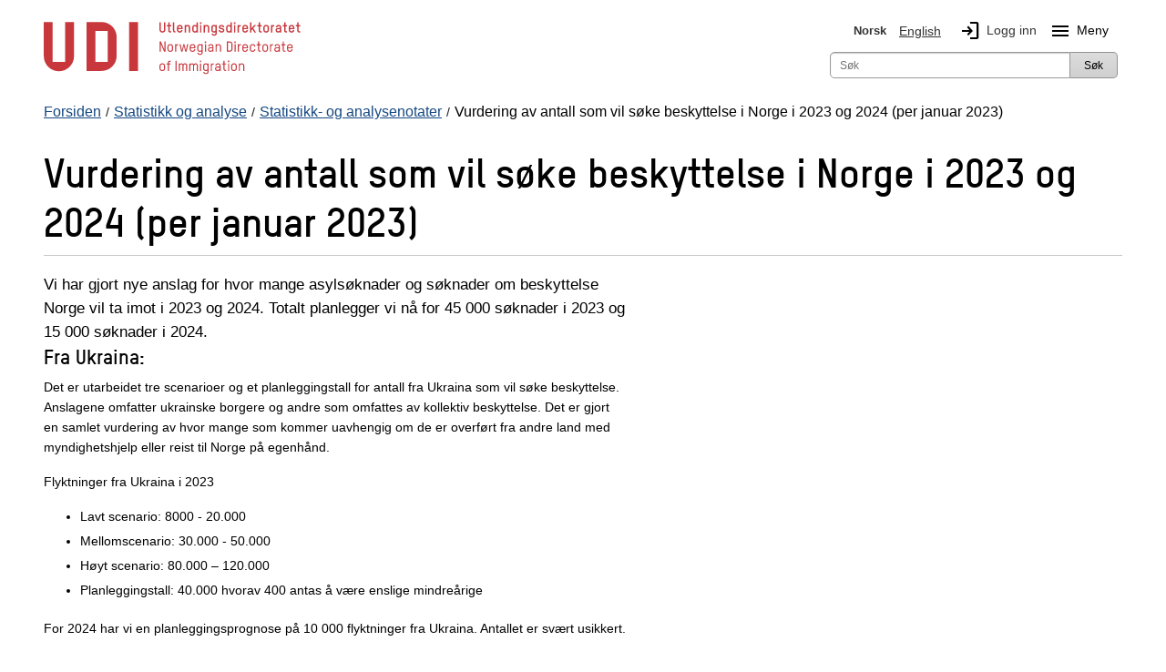

--- FILE ---
content_type: text/html; charset=utf-8
request_url: https://www.udi.no/statistikk-og-analyse/statistikknotater/vurdering-av-antall-som-vil-soke-beskyttelse-i-Norge-i-2023-24-jan-2023/
body_size: 18359
content:
<!DOCTYPE html>



<html class="no-js" lang="nb">

<head>
    <meta charset="utf-8">
    <title>Vurdering av antall som vil s&#248;ke beskyttelse i Norge i 2023 og 2024 (per januar 2023) - UDI</title>
    <meta name="description" content="Vi har gjort nye anslag for hvor mange asyls&#248;knader og s&#248;knader om beskyttelse Norge vil ta imot i 2023 og 2024. Totalt planlegger vi n&#229; for 45 000 s&#248;knader i 2023 og 15 000 s&#248;knader i 2024.">
    <meta name="viewport" content="width=device-width">

    
     
 

<link href="/bundles/styles?v=yvEl3k_IZXXki2JSXcvKa2TPLOI6Lre0Zd2PEkB6OkY1" rel="stylesheet"/>

<script src="/bundles/scripts?v=tOL7pMDNA5_neoN3AUR4--btB4dp8q9VQgNatb8puSQ1"></script>


    <!-- fav icon and touch icons -->
    <link rel="icon" href="/resources/internal/img/icons/favicon.ico" type="image/icon">
    <link rel="shortcut icon" href="/resources/internal/img/icons/favicon.ico">
    <link rel="apple-touch-icon" href="/resources/internal/img/icons/apple-touch-icon-precomposed.png">
    <link rel="apple-touch-icon" sizes="57x57" href="/resources/internal/img/icons/apple-touch-icon-57x57-precomposed.png">
    <link rel="apple-touch-icon" sizes="72x72" href="/resources/internal/img/icons/apple-touch-icon-72x72-precomposed.png">
    <link rel="apple-touch-icon" sizes="114x114" href="/resources/internal/img/icons/apple-touch-icon-114x114-precomposed.png">
    <link rel="apple-touch-icon" sizes="144x144" href="/resources/internal/img/icons/apple-touch-icon-144x144-precomposed.png">
    <link rel="stylesheet" href="https://fonts.googleapis.com/css2?family=Material+Symbols+Outlined:opsz,wght,FILL,GRAD@20..48,100..700,0..1,-50..200" />
    <link type="text/css" rel="stylesheet" href="/ClientResources/icomoon/style.css" />

 


    

<meta name="twitter:card" content="summary" />
<meta name="twitter:site" content="@Utlendingsdir" />
<meta name="twitter:image" content="https://www.udi.no/Resources/Internal/img/udi_logo_square.jpg" />

<meta name="og:site_name" content="UDI" />
<meta name="og:type" content="article" />
<meta name="og:title" content="Vurdering av antall som vil s&#248;ke beskyttelse i Norge i 2023 og 2024 (per januar 2023)" />
<meta name="og:description" content="Vi har gjort nye anslag for hvor mange asyls&#248;knader og s&#248;knader om beskyttelse Norge vil ta imot i 2023 og 2024. Totalt planlegger vi n&#229; for 45 000 s&#248;knader i 2023 og 15 000 s&#248;knader i 2024." />
<meta name="og:image" content="https://www.udi.no/Resources/Internal/img/udi_logo_text.jpg" />

    <script type="application/ld+json">
    {
    "@context": "http://schema.org",
    "@type": "WebSite",
    "url": "https://www.udi.no/",
    "potentialAction": {
    "@type": "SearchAction",
    "target": "https://www.udi.no/sok/?searchQuery={search_term_string}",
    "query-input": "required name=search_term_string"
    }
    }
</script>


</head>
<body>
    <div id="mega-overlay"></div>

    
<!-- Google Tag Manager --><noscript><iframe src="//www.googletagmanager.com/ns.html?id=GTM-M4KBK7" height="0" width="0" style="display:none;visibility:hidden"></iframe></noscript><script>(function (w, d, s, l, i) {w[l] = w[l] || []; w[l].push({'gtm.start':new Date().getTime(), event: 'gtm.js'}); var f = d.getElementsByTagName(s)[0],j = d.createElement(s), dl = l != 'dataLayer' ? '&l=' + l : ''; j.async = true;j.src='//www.googletagmanager.com/gtm.js?id=' + i + dl; f.parentNode.insertBefore(j, f);})(window, document, 'script', 'dataLayer', 'GTM-M4KBK7');</script><!-- End Google Tag Manager -->



    <noscript>
        <div class="row">
            <div class="large-12 columns  hide-for-small" role="alert">
                <h1><small>Har du skrudd av JavaScript i nettleseren din? For at www.udi.no skal fungere best mulig, m&#229; du skru p&#229; JavaScript. </small></h1>
            </div>
            <div class="small-12 columns hide-for-medium-up" role="alert">
                <h1><small>Har du skrudd av JavaScript i nettleseren din? For at www.udi.no skal fungere best mulig, m&#229; du skru p&#229; JavaScript. </small></h1>
            </div>
        </div>
    </noscript>

    <div id="edgeOperaMini" class="row" style="display: none;">
        <div id="operaMini" class="large-12 small-12 columns" role="alert" style="display: none;">
            <h1><small>Nettsiden www.udi.no fungerer ikke i nettleseren Opera Mini, som du bruker n&#229;. Du m&#229; bruke en annen nettleser, for eksempel Opera eller standardnettleseren p&#229; telefonen din.</small></h1>
        </div>
    </div>
    <script>
        $(document).ready(function () {
            var isOperaMini = (navigator.userAgent.indexOf('Opera Mini') > -1);
            if (isOperaMini) {
                $("#edgeOperaMini").show();
                $("#operaMini").show();
            }
        });
    </script>


    
    

    <div class="container">
        




<header id="header">
    <div class="row">
        <div class="small-12">
            <div class="header-container">
                <div class="skip-to-content">
                       <a id="skip-to-main" href="#main-content">Hopp til hovedinnhold</a>
                    
                       
                </div>

                <!-- logo           bottom + left -->
                <div class="logo">
                    <a id="logo" class="blur" title="Forside UDI" aria-label="UDI-logo - lenke til forside" href="/">
    <div class="logo-annotated">
        <svg width="282" height="65" viewBox="0 0 207 43" fill="none" xmlns="http://www.w3.org/2000/svg">
    <g clip-path="url(#clip0_3616_3461)">
        <path d="M95.63 9.25C93.72 9.25 93.25 7.77 93.25 6.97V0.940002H94.37V6.97C94.37 7.98 95.23 8.15 95.64 8.15C96.05 8.15 96.89 7.98 96.89 6.97V0.940002H98.01V6.98C98.01 7.77 97.55 9.25 95.64 9.25H95.63Z" fill="#C8373C" />
        <path d="M99.26 3.10995H100.35V0.949951H101.44V3.10995H102.69V4.17995H101.44V7.56995C101.44 7.94995 101.66 8.07995 101.91 8.07995H102.72V9.14995H101.87C101.02 9.14995 100.35 8.68995 100.35 7.52995V4.17995H99.26V3.10995Z" fill="#C8373C" />
        <path d="M104.15 0.940002H105.24V7.57C105.24 7.95 105.46 8.08 105.71 8.08H106.11V9.15H105.65C104.82 9.15 104.14 8.69 104.14 7.53V0.950003L104.15 0.940002Z" fill="#C8373C" />
        <path d="M111.9 6.51996H108.41V7.03996C108.41 7.55996 108.65 8.18996 109.61 8.18996C110.23 8.18996 110.66 7.79996 110.76 7.16996H111.88C111.72 8.46996 110.86 9.25996 109.61 9.25996C108.23 9.25996 107.32 8.39996 107.32 7.03996V5.21996C107.32 3.88996 108.25 3.01996 109.61 3.01996C110.97 3.01996 111.9 3.85996 111.9 5.21996V6.51996ZM110.8 5.21996C110.8 4.70996 110.55 4.08996 109.6 4.08996C108.85 4.08996 108.4 4.49996 108.4 5.21996V5.45996H110.79V5.21996H110.8Z" fill="#C8373C" />
        <path d="M116.94 9.14997V5.22997C116.94 4.71997 116.84 4.09997 115.89 4.09997C115.2 4.09997 114.62 4.54997 114.62 5.19997V9.14997H113.53V3.10997H114.62V3.45997C114.97 3.17997 115.47 3.02997 115.89 3.02997C117.29 3.02997 118.03 3.85997 118.03 5.22997V9.14997H116.94Z" fill="#C8373C" />
        <path d="M119.66 5.21999C119.66 3.85999 120.55 3.01999 121.92 3.01999C122.4 3.01999 122.89 3.25999 123.08 3.50999V0.929993H124.17V9.12999H123.08V8.75999C122.9 8.98999 122.38 9.23999 121.92 9.23999C120.57 9.23999 119.66 8.34999 119.66 7.01999V5.19999V5.21999ZM120.75 7.03999C120.75 7.73999 121.19 8.18999 121.91 8.18999C122.86 8.18999 123.07 7.55999 123.07 7.03999V5.21999C123.07 4.50999 122.63 4.08999 121.91 4.08999C120.97 4.08999 120.75 4.70999 120.75 5.21999V7.03999Z" fill="#C8373C" />
        <path d="M125.93 2.30997V0.909973H127.16V2.30997H125.93ZM125.99 9.14997V3.10997H127.08V9.14997H125.99Z" fill="#C8373C" />
        <path d="M132.3 9.14997V5.22997C132.3 4.71997 132.2 4.09997 131.25 4.09997C130.56 4.09997 129.98 4.54997 129.98 5.19997V9.14997H128.89V3.10997H129.98V3.45997C130.32 3.17997 130.83 3.02997 131.25 3.02997C132.65 3.02997 133.39 3.85997 133.39 5.22997V9.14997H132.3Z" fill="#C8373C" />
        <path d="M138.41 8.77996C138.2 9.01996 137.74 9.25996 137.27 9.25996C135.89 9.25996 135.02 8.39996 135.02 7.03996V5.21996C135.02 3.88996 135.92 3.01996 137.27 3.01996C137.73 3.01996 138.21 3.24996 138.41 3.47996V3.09996H139.5V9.58996C139.5 11.27 138.41 11.74 137.27 11.74C136.22 11.74 135.37 11.13 135.15 10.08H136.29C136.43 10.48 136.81 10.76 137.27 10.76C137.85 10.76 138.41 10.55 138.41 9.58996V8.76996V8.77996ZM138.41 5.21996C138.41 4.70996 138.21 4.08996 137.27 4.08996C136.55 4.08996 136.11 4.49996 136.11 5.21996V7.03996C136.11 7.55996 136.32 8.18996 137.27 8.18996C137.98 8.18996 138.41 7.73996 138.41 7.03996V5.21996Z" fill="#C8373C" />
        <path d="M143.26 9.23998C141.98 9.23998 141.06 8.46998 140.99 7.16998H142.09C142.16 7.82998 142.6 8.17998 143.26 8.17998C143.84 8.17998 144.48 7.95998 144.48 7.35998C144.48 6.99998 144.22 6.83998 143.87 6.73998C143.38 6.57998 142.91 6.47998 142.43 6.34998C141.67 6.14998 141.07 5.63998 141.07 4.80998C141.07 3.57998 142.09 3.03998 143.22 3.03998C144.44 3.03998 145.35 3.72998 145.46 4.96998H144.33C144.24 4.41998 143.87 4.09998 143.19 4.09998C142.68 4.09998 142.14 4.26998 142.14 4.78998C142.14 5.08998 142.36 5.22998 142.7 5.31998C143.15 5.44998 143.75 5.57998 144.23 5.74998C144.93 5.97998 145.54 6.48998 145.54 7.29998C145.54 8.71998 144.45 9.23998 143.23 9.23998H143.26Z" fill="#C8373C" />
        <path d="M146.99 5.21999C146.99 3.85999 147.88 3.01999 149.24 3.01999C149.72 3.01999 150.21 3.25999 150.4 3.50999V0.929993H151.49V9.12999H150.4V8.75999C150.22 8.98999 149.7 9.23999 149.24 9.23999C147.89 9.23999 146.99 8.34999 146.99 7.01999V5.19999V5.21999ZM148.08 7.03999C148.08 7.73999 148.52 8.18999 149.24 8.18999C150.2 8.18999 150.4 7.55999 150.4 7.03999V5.21999C150.4 4.50999 149.96 4.08999 149.24 4.08999C148.3 4.08999 148.08 4.70999 148.08 5.21999V7.03999Z" fill="#C8373C" />
        <path d="M153.26 2.30997V0.909973H154.49V2.30997H153.26ZM153.33 9.14997V3.10997H154.42V9.14997H153.33Z" fill="#C8373C" />
        <path d="M158.21 4.17999C157.83 4.17999 157.32 4.49999 157.32 5.34999V9.14998H156.23V3.10999H157.32V3.64998C157.5 3.27998 157.87 3.10999 158.36 3.10999H158.82V4.17999H158.21Z" fill="#C8373C" />
        <path d="M164.64 6.51996H161.15V7.03996C161.15 7.55996 161.39 8.18996 162.35 8.18996C162.97 8.18996 163.4 7.79996 163.5 7.16996H164.62C164.46 8.46996 163.6 9.25996 162.35 9.25996C160.97 9.25996 160.06 8.39996 160.06 7.03996V5.21996C160.06 3.88996 160.99 3.01996 162.35 3.01996C163.71 3.01996 164.64 3.85996 164.64 5.21996V6.51996ZM163.55 5.21996C163.55 4.70996 163.3 4.08996 162.35 4.08996C161.6 4.08996 161.15 4.49996 161.15 5.21996V5.45996H163.54V5.21996H163.55Z" fill="#C8373C" />
        <path d="M169.77 9.14995L168.08 6.47995L167.38 7.23995V9.14995H166.29V0.949951H167.38V5.67995L169.72 3.10995H171.16L168.81 5.68995L171.08 9.14995H169.78H169.77Z" fill="#C8373C" />
        <path d="M172.15 3.10995H173.24V0.949951H174.33V3.10995H175.58V4.17995H174.33V7.56995C174.33 7.94995 174.55 8.07995 174.8 8.07995H175.61V9.14995H174.76C173.91 9.14995 173.24 8.68995 173.24 7.52995V4.17995H172.15V3.10995Z" fill="#C8373C" />
        <path d="M179.23 9.25996C177.85 9.25996 176.94 8.39996 176.94 7.03996V5.21996C176.94 3.88996 177.87 3.01996 179.23 3.01996C180.59 3.01996 181.52 3.85996 181.52 5.21996V7.03996C181.52 8.36996 180.58 9.25996 179.23 9.25996ZM180.43 5.21996C180.43 4.70996 180.18 4.08996 179.23 4.08996C178.48 4.08996 178.03 4.49996 178.03 5.21996V7.03996C178.03 7.55996 178.27 8.18996 179.23 8.18996C179.97 8.18996 180.43 7.73996 180.43 7.03996V5.21996Z" fill="#C8373C" />
        <path d="M185.15 4.17999C184.77 4.17999 184.26 4.49999 184.26 5.34999V9.14998H183.17V3.10999H184.26V3.64998C184.44 3.27998 184.81 3.10999 185.3 3.10999H185.76V4.17999H185.15Z" fill="#C8373C" />
        <path d="M191.38 9.14996H190.29V8.68996C190.03 9.04996 189.44 9.24996 188.89 9.24996C187.92 9.24996 186.83 8.62996 186.83 7.25996C186.83 6.09996 187.73 5.50996 188.97 5.50996H190.29V5.04996C190.29 4.29996 189.81 4.08996 189.21 4.08996C188.69 4.08996 188.22 4.25996 188.13 4.90996H187.04C187.17 3.47996 188.32 3.01996 189.2 3.01996C190.25 3.01996 191.39 3.52996 191.39 5.00996V9.13996L191.38 9.14996ZM190.29 6.48996H188.98C188.3 6.48996 187.92 6.78996 187.92 7.24996C187.92 7.94996 188.45 8.18996 189.02 8.18996C189.64 8.18996 190.29 7.71996 190.29 7.01996V6.48996Z" fill="#C8373C" />
        <path d="M192.63 3.10995H193.72V0.949951H194.81V3.10995H196.06V4.17995H194.81V7.56995C194.81 7.94995 195.03 8.07995 195.28 8.07995H196.08V9.14995H195.23C194.38 9.14995 193.71 8.68995 193.71 7.52995V4.17995H192.62V3.10995H192.63Z" fill="#C8373C" />
        <path d="M202 6.51996H198.51V7.03996C198.51 7.55996 198.75 8.18996 199.71 8.18996C200.33 8.18996 200.76 7.79996 200.86 7.16996H201.98C201.82 8.46996 200.96 9.25996 199.71 9.25996C198.33 9.25996 197.42 8.39996 197.42 7.03996V5.21996C197.42 3.88996 198.35 3.01996 199.71 3.01996C201.07 3.01996 202 3.85996 202 5.21996V6.51996ZM200.91 5.21996C200.91 4.70996 200.66 4.08996 199.71 4.08996C198.96 4.08996 198.51 4.49996 198.51 5.21996V5.45996H200.9V5.21996H200.91Z" fill="#C8373C" />
        <path d="M203.18 3.10995H204.27V0.949951H205.36V3.10995H206.61V4.17995H205.36V7.56995C205.36 7.94995 205.58 8.07995 205.83 8.07995H206.64V9.14995H205.79C204.94 9.14995 204.27 8.68995 204.27 7.52995V4.17995H203.18V3.10995Z" fill="#C8373C" />
        <path d="M97.03 24.65L94.29 18.2099V24.65H93.4V16.45H94.45L97.21 22.9799V16.45H98.1V24.65H97.03Z" fill="#C8373C" />
        <path d="M101.98 24.76C100.61 24.76 99.71 23.92 99.71 22.57V20.67C99.71 19.35 100.63 18.5 101.98 18.5C103.33 18.5 104.24 19.33 104.24 20.67V22.57C104.24 23.89 103.32 24.76 101.98 24.76ZM103.37 20.68C103.37 20.07 103.08 19.35 101.98 19.35C101.12 19.35 100.58 19.84 100.58 20.68V22.58C100.58 23.18 100.87 23.93 101.98 23.93C102.83 23.93 103.37 23.41 103.37 22.58V20.68Z" fill="#C8373C" />
        <path d="M107.8 19.41C107.34 19.41 106.73 19.81 106.73 20.8V24.64H105.87V18.58H106.73V19.16C107.02 18.8 107.47 18.58 107.81 18.58H108.29V19.41H107.8Z" fill="#C8373C" />
        <path d="M115.07 24.65H114.06L112.94 19.99L111.82 24.65H110.82L109.42 18.59H110.32L111.38 23.58L112.54 18.59H113.35L114.51 23.59L115.57 18.59H116.47L115.08 24.65H115.07Z" fill="#C8373C" />
        <path d="M122.17 21.9H118.51V22.58C118.51 23.18 118.8 23.93 119.91 23.93C120.69 23.93 121.21 23.46 121.29 22.68H122.15C122.05 23.96 121.17 24.77 119.91 24.77C118.54 24.77 117.64 23.93 117.64 22.58V20.68C117.64 19.36 118.56 18.5099 119.91 18.5099C121.26 18.5099 122.16 19.34 122.16 20.68V21.9H122.17ZM121.3 20.68C121.3 20.07 121.01 19.3499 119.91 19.3499C119.05 19.3499 118.51 19.84 118.51 20.68V21.06H121.3V20.68Z" fill="#C8373C" />
        <path d="M127.26 24.17C127.02 24.54 126.43 24.76 125.93 24.76C124.56 24.76 123.7 23.92 123.7 22.57V20.67C123.7 19.35 124.59 18.5 125.93 18.5C126.42 18.5 127.03 18.72 127.26 19.06V18.58H128.12V25.13C128.12 26.79 127.05 27.25 125.92 27.25C124.79 27.25 123.93 26.59 123.79 25.48H124.65C124.77 26.08 125.25 26.41 125.92 26.41C126.53 26.41 127.25 26.27 127.25 25.13V24.17H127.26ZM127.26 20.68C127.26 20.07 127.03 19.35 125.93 19.35C125.08 19.35 124.56 19.84 124.56 20.68V22.58C124.56 23.18 124.81 23.93 125.93 23.93C126.77 23.93 127.26 23.41 127.26 22.58V20.68Z" fill="#C8373C" />
        <path d="M129.81 17.59V16.35H130.87V17.59H129.81ZM129.92 24.65V18.59H130.78V24.65H129.92Z" fill="#C8373C" />
        <path d="M136.79 24.65H135.93V24.07C135.67 24.46 135.01 24.75 134.33 24.75C133.34 24.75 132.32 24.16 132.32 22.78C132.32 21.65 133.16 21.07 134.26 21.07H135.93V20.49C135.93 19.6 135.4 19.34 134.69 19.34C134.03 19.34 133.45 19.64 133.41 20.47H132.55C132.59 19.03 133.77 18.5 134.68 18.5C135.72 18.5 136.8 19.01 136.8 20.46V24.65H136.79ZM135.93 21.88H134.28C133.62 21.88 133.18 22.13 133.18 22.78C133.18 23.68 133.84 23.91 134.47 23.91C135.19 23.91 135.93 23.41 135.93 22.59V21.89V21.88Z" fill="#C8373C" />
        <path d="M142.08 24.65V20.68C142.08 20.08 141.95 19.3499 140.84 19.3499C140.04 19.3499 139.37 19.89 139.37 20.66V24.65H138.51V18.59H139.37V19.1699C139.67 18.7399 140.31 18.5099 140.84 18.5099C142.21 18.5099 142.95 19.33 142.95 20.68V24.65H142.09H142.08Z" fill="#C8373C" />
        <path d="M149.96 24.65H147.49V16.43H149.92C151.77 16.43 152.13 17.9 152.13 18.6V22.44C152.13 23.15 151.77 24.64 149.97 24.64L149.96 24.65ZM151.24 18.64C151.24 17.48 150.4 17.31 149.92 17.31H148.38V23.78H149.94C150.42 23.78 151.24 23.6 151.24 22.45V18.65V18.64Z" fill="#C8373C" />
        <path d="M153.69 17.59V16.35H154.75V17.59H153.69ZM153.79 24.65V18.59H154.65V24.65H153.79Z" fill="#C8373C" />
        <path d="M158.35 19.41C157.89 19.41 157.28 19.81 157.28 20.8V24.64H156.42V18.58H157.28V19.16C157.57 18.8 158.02 18.58 158.36 18.58H158.84V19.41H158.35Z" fill="#C8373C" />
        <path d="M164.54 21.9H160.88V22.58C160.88 23.18 161.17 23.93 162.28 23.93C163.06 23.93 163.58 23.46 163.66 22.68H164.52C164.42 23.96 163.54 24.77 162.28 24.77C160.91 24.77 160.01 23.93 160.01 22.58V20.68C160.01 19.36 160.93 18.5099 162.28 18.5099C163.63 18.5099 164.53 19.34 164.53 20.68V21.9H164.54ZM163.67 20.68C163.67 20.07 163.38 19.3499 162.28 19.3499C161.42 19.3499 160.88 19.84 160.88 20.68V21.06H163.68V20.68H163.67Z" fill="#C8373C" />
        <path d="M170.57 20.61H169.71C169.66 20.01 169.32 19.34 168.33 19.34C167.47 19.34 166.93 19.83 166.93 20.67V22.57C166.93 23.17 167.22 23.92 168.33 23.92C169.11 23.92 169.63 23.45 169.71 22.67H170.57C170.47 23.95 169.59 24.76 168.33 24.76C166.96 24.76 166.06 23.92 166.06 22.57V20.67C166.06 19.35 166.98 18.5 168.33 18.5C169.68 18.5 170.49 19.29 170.57 20.61Z" fill="#C8373C" />
        <path d="M171.57 18.5799H172.72V16.4399H173.58V18.5799H174.9V19.4199H173.58V23.1199C173.58 23.6299 173.88 23.7999 174.21 23.7999H174.92V24.6399H174.16C173.35 24.6399 172.71 24.1899 172.71 23.0799V19.4199H171.56V18.5799H171.57Z" fill="#C8373C" />
        <path d="M178.47 24.76C177.1 24.76 176.2 23.92 176.2 22.57V20.67C176.2 19.35 177.12 18.5 178.47 18.5C179.82 18.5 180.73 19.33 180.73 20.67V22.57C180.73 23.89 179.81 24.76 178.47 24.76ZM179.86 20.68C179.86 20.07 179.57 19.35 178.47 19.35C177.61 19.35 177.07 19.84 177.07 20.68V22.58C177.07 23.18 177.36 23.93 178.47 23.93C179.32 23.93 179.86 23.41 179.86 22.58V20.68Z" fill="#C8373C" />
        <path d="M184.29 19.41C183.83 19.41 183.22 19.81 183.22 20.8V24.64H182.36V18.58H183.22V19.16C183.51 18.8 183.96 18.58 184.3 18.58H184.78V19.41H184.29Z" fill="#C8373C" />
        <path d="M190.25 24.65H189.39V24.07C189.13 24.46 188.47 24.75 187.79 24.75C186.8 24.75 185.78 24.16 185.78 22.78C185.78 21.65 186.62 21.07 187.72 21.07H189.39V20.49C189.39 19.6 188.86 19.34 188.15 19.34C187.49 19.34 186.91 19.64 186.87 20.47H186.01C186.06 19.03 187.23 18.5 188.14 18.5C189.18 18.5 190.26 19.01 190.26 20.46V24.65H190.25ZM189.39 21.88H187.75C187.09 21.88 186.65 22.13 186.65 22.78C186.65 23.68 187.31 23.91 187.94 23.91C188.66 23.91 189.4 23.41 189.4 22.59V21.89L189.39 21.88Z" fill="#C8373C" />
        <path d="M191.45 18.5799H192.6V16.4399H193.46V18.5799H194.78V19.4199H193.46V23.1199C193.46 23.6299 193.76 23.7999 194.09 23.7999H194.8V24.6399H194.04C193.23 24.6399 192.59 24.1899 192.59 23.0799V19.4199H191.44V18.5799H191.45Z" fill="#C8373C" />
        <path d="M200.6 21.9H196.94V22.58C196.94 23.18 197.23 23.93 198.34 23.93C199.12 23.93 199.64 23.46 199.72 22.68H200.58C200.48 23.96 199.6 24.77 198.34 24.77C196.97 24.77 196.07 23.93 196.07 22.58V20.68C196.07 19.36 196.99 18.5099 198.34 18.5099C199.69 18.5099 200.6 19.34 200.6 20.68V21.9ZM199.74 20.68C199.74 20.07 199.45 19.3499 198.35 19.3499C197.49 19.3499 196.95 19.84 196.95 20.68V21.06H199.75V20.68H199.74Z" fill="#C8373C" />
        <path d="M95.56 40.26C94.19 40.26 93.29 39.42 93.29 38.07V36.17C93.29 34.85 94.21 34 95.56 34C96.91 34 97.82 34.83 97.82 36.17V38.07C97.82 39.39 96.9 40.26 95.56 40.26ZM96.95 36.18C96.95 35.57 96.66 34.85 95.56 34.85C94.7 34.85 94.16 35.35 94.16 36.18V38.08C94.16 38.68 94.45 39.43 95.56 39.43C96.41 39.43 96.95 38.91 96.95 38.08V36.18Z" fill="#C8373C" />
        <path d="M100.85 34.95V40.15H99.99V34.95H98.94V34.11H99.99V33.66C99.99 32.61 100.51 31.95 101.61 31.95H102.15V32.79H101.51C101.22 32.79 100.85 32.9599 100.85 33.5299V34.1199H102.28V34.9599H100.85V34.95Z" fill="#C8373C" />
        <path d="M107.08 31.9399V40.1399H106.19V31.9399H107.08Z" fill="#C8373C" />
        <path d="M115.63 40.15H114.77V35.84C114.77 35.32 114.54 34.8499 113.9 34.8499C113.03 34.8499 112.65 35.4 112.65 36.31V40.15H111.79V35.8699C111.79 35.3599 111.54 34.8499 110.94 34.8499C110.04 34.8499 109.66 35.39 109.66 36.32V40.15H108.8V34.09H109.66V34.57C109.98 34.18 110.52 34.0099 111.01 34.0099C111.64 34.0099 112.06 34.3199 112.3 34.7599C112.77 34.1499 113.43 34.0099 113.97 34.0099C115.2 34.0099 115.65 34.9799 115.65 35.7599V40.16L115.63 40.15Z" fill="#C8373C" />
        <path d="M124.18 40.15H123.32V35.84C123.32 35.32 123.09 34.8499 122.45 34.8499C121.58 34.8499 121.2 35.4 121.2 36.31V40.15H120.34V35.8699C120.34 35.3599 120.09 34.8499 119.49 34.8499C118.59 34.8499 118.21 35.39 118.21 36.32V40.15H117.35V34.09H118.21V34.57C118.53 34.18 119.07 34.0099 119.56 34.0099C120.19 34.0099 120.61 34.3199 120.85 34.7599C121.32 34.1499 121.98 34.0099 122.52 34.0099C123.75 34.0099 124.2 34.9799 124.2 35.7599V40.16L124.18 40.15Z" fill="#C8373C" />
        <path d="M125.83 33.09V31.85H126.89V33.09H125.83ZM125.93 40.15V34.09H126.79V40.15H125.93Z" fill="#C8373C" />
        <path d="M132.01 39.67C131.77 40.04 131.18 40.26 130.68 40.26C129.31 40.26 128.45 39.42 128.45 38.07V36.17C128.45 34.85 129.34 34 130.68 34C131.17 34 131.78 34.22 132.01 34.56V34.08H132.87V40.63C132.87 42.29 131.8 42.75 130.67 42.75C129.54 42.75 128.68 42.09 128.54 40.98H129.4C129.52 41.58 130 41.91 130.67 41.91C131.28 41.91 132 41.77 132 40.63V39.67H132.01ZM132.01 36.18C132.01 35.57 131.78 34.85 130.68 34.85C129.83 34.85 129.31 35.35 129.31 36.18V38.08C129.31 38.68 129.56 39.43 130.68 39.43C131.52 39.43 132.01 38.91 132.01 38.08V36.18Z" fill="#C8373C" />
        <path d="M136.54 34.91C136.08 34.91 135.47 35.31 135.47 36.3V40.14H134.61V34.08H135.47V34.66C135.76 34.3 136.21 34.08 136.55 34.08H137.03V34.91H136.53H136.54Z" fill="#C8373C" />
        <path d="M142.51 40.15H141.65V39.57C141.39 39.96 140.73 40.25 140.05 40.25C139.06 40.25 138.04 39.66 138.04 38.28C138.04 37.15 138.88 36.57 139.98 36.57H141.65V35.99C141.65 35.11 141.12 34.84 140.41 34.84C139.75 34.84 139.17 35.14 139.13 35.97H138.27C138.32 34.53 139.49 34 140.4 34C141.44 34 142.52 34.51 142.52 35.96V40.15H142.51ZM141.65 37.38H140.01C139.35 37.38 138.9 37.63 138.9 38.28C138.9 39.18 139.56 39.41 140.19 39.41C140.91 39.41 141.65 38.91 141.65 38.09V37.39V37.38Z" fill="#C8373C" />
        <path d="M143.71 34.0799H144.86V31.9399H145.72V34.0799H147.04V34.9199H145.72V38.6199C145.72 39.1299 146.02 39.2999 146.35 39.2999H147.06V40.1399H146.3C145.49 40.1399 144.85 39.6899 144.85 38.5799V34.9199H143.7V34.0799H143.71Z" fill="#C8373C" />
        <path d="M148.46 33.09V31.85H149.52V33.09H148.46ZM148.56 40.15V34.09H149.42V40.15H148.56Z" fill="#C8373C" />
        <path d="M153.32 40.26C151.95 40.26 151.05 39.42 151.05 38.07V36.17C151.05 34.85 151.97 34 153.32 34C154.67 34 155.58 34.83 155.58 36.17V38.07C155.58 39.39 154.66 40.26 153.32 40.26ZM154.71 36.18C154.71 35.57 154.42 34.85 153.32 34.85C152.46 34.85 151.92 35.35 151.92 36.18V38.08C151.92 38.68 152.21 39.43 153.32 39.43C154.17 39.43 154.71 38.91 154.71 38.08V36.18Z" fill="#C8373C" />
        <path d="M160.78 40.15V36.18C160.78 35.58 160.65 34.8499 159.54 34.8499C158.73 34.8499 158.07 35.39 158.07 36.16V40.15H157.21V34.09H158.07V34.6699C158.37 34.2399 159.01 34.0099 159.54 34.0099C160.91 34.0099 161.65 34.83 161.65 36.18V40.15H160.79H160.78Z" fill="#C8373C" />
        <path d="M24.41 28.23C24.41 34.95 18.96 40.4 12.24 40.4C5.52001 40.4 0.0700073 34.95 0.0700073 28.23V0.710022H7.23001V32.93H17.25V0.720022H24.41V28.24V28.23ZM58.78 12.89C58.78 6.17002 53.33 0.720022 46.61 0.720022H34.44V40.13H46.61C53.33 40.13 58.78 34.68 58.78 27.96V12.89ZM51.62 32.94H41.6V7.88002H51.62V32.94Z" fill="#C8373C" />
        <path d="M75.98 0.720032H68.81V40.13H75.98V0.720032Z" fill="#C8373C" />
    </g>
    <defs>
        <clipPath id="clip0_3616_3461">
            <rect width="207" height="43" fill="white" />
        </clipPath>
    </defs>
</svg>

    </div>
    <div class="logo-simple">
        <svg role="img" aria-hidden="true" focusable="false" class="svg-logo-container" version="1.1" id="Layer_1" xmlns="http://www.w3.org/2000/svg" xmlns:xlink="http://www.w3.org/1999/xlink" x="0px" y="0px"
     viewBox="0 0 143.391 75.046" enable-background="new 0 0 143.391 75.046" xml:space="preserve">
    <g>
        <path d="M45.984,52.058c0,12.698-10.287,22.988-22.988,22.988S0,64.756,0,52.058V0.072h13.531v60.868h18.923V0.072
		h13.531V52.058z M110.904,23.068c0-12.698-10.294-22.996-22.988-22.996H64.92v74.459h22.996c12.694,0,22.988-10.294,22.988-22.992
		V23.068z M97.385,60.939H78.453V13.603h18.932V60.939z"/>
        <rect x="129.849" y="0.072" width="13.542" height="74.459"/>
    </g>
</svg>

    </div>
    <div class="svg-fallback-logo">
        <img src="/Resources/Internal/img/udi_logo.png" alt="Forside UDI" />
    </div>
</a>

                </div>


                
                <div class="hide-for-medium-up">
                    <div id="mobile-menu" class="left">
                        <div><a id="language-toggle" class="mobile-btn" href="#"><span class="material-symbols-outlined">language</span>Norsk</a></div>
                        <div><a id="search-toggle" class="mobile-btn" href="#"><span class="material-symbols-outlined">search</span>S&#248;k</a></div>
                            <div><a id="login-btn" class="mobile-btn" href="/min-side/"><span class="material-symbols-outlined">login</span>Logg inn</a></div>
                                                    <div class="mobile-btn menuToggleBtn"><span id="menu-icon-mobile" class="material-symbols-outlined menu-icon">menu</span>Meny</div>
                    </div>
                </div>

                <!-- web menu       bottom + right -->
                <div id="menu">
                    <div class="row">
                        
<div class="large-12 columns ">
    <nav id="top-languages" aria-label="Hovednavigasjon" class="top-bar-section hide-for-small">
        <ul>
            <li class="siteLanguage">        <span class="selected" aria-current="true">
            <img class="languageFlag" alt="Norsk Flagg" src="/Resources/Internal/svg/flagg_no.svg" />
            Norsk
        </span>
</li>
            <li class="siteLanguage">        <a class="language-selector-link" href="/en/statistics-and-analysis/statistikknotater/vurdering-av-antall-som-vil-soke-beskyttelse-i-Norge-i-2023-24-jan-2023/" lang="en">
            <img class="languageFlag" alt="English Flagg" src="/Resources/Internal/svg/flagg_uk.svg" />
            English
        </a>
</li>
                <li class="login hide-for-small"><a id="login-link" href="/min-side/" role="img" aria-label="Logg inn"><span class="material-symbols-outlined login-icon" aria-hidden="true">login</span>Logg inn</a></li>
                            <li class="siteLanguage hide-for-small">
                    <button class="menuToggleBtn" id="navBarMainMenuDropdown" aria-label="Megameny knapp" aria-haspopup="true" aria-expanded="false" aria-controls="mainMenu">
                        <span id="menu-icon" class="material-symbols-outlined menu-icon" role="img" aria-hidden="true">menu</span>Meny
                    </button>
                </li>
        </ul>
    </nav>
</div>




                    </div>

                    <form id="SearchForm" action="/sok/" method="Get" role="search" aria-label="Hoveds&#248;k">
                        <div id="top-search" class="searchArea right hide-for-small">
                            <div class="cell">
                                <label for="search" class="hide">S&#248;k</label>
                                <input accesskey="4" id="search" name="searchQuery" type="search" class="searchField"
                                       data-lang="nb"
                                       title="Skriv inn hva du vil s&#248;ke p&#229;"
                                       placeholder="S&#248;k" />
                            </div>
                            <div class="cell">
                                <button type="submit" class="button" title="S&#248;k">S&#248;k</button>
                            </div>
                        </div>
                    </form>
                </div>
            </div>
        </div>
    </div>
</header>
<div>


<div class="menucontainer" id="mainMenu" role="navigation" aria-labelledby="navBarMainMenuDropdown">
    <div class="mega-menu">

        <div class="large-3 rows top-section">
            <div class="menu-row">
                <div class="top-section-header">
                        <span class="icon icon-skal-soke header-icon" aria-hidden="true"></span>
                    <div class="top-section full-screen">
                        <h2 class="top-section-heading" id="skal-soke-heading">
                            <a href="/skal-soke/" target="_self" >Skal s&#248;ke</a>
                        </h2>
                    </div>

                    <div class="top-section mobile-screen">
                        <button class="expand-mobile" aria-expanded="false" aria-controls="skal-soke-submenu">
                            Skal s&#248;ke
                            <span class="material-symbols-outlined expand-icon">chevron_right</span>
                        </button>
                    </div>
                </div>
            </div>
        </div>

        <div class="sectionpages-container" id="skal-soke-submenu">
            <div class="menu-row">
                <div class="sectionpages">
                    <ul class="menu-row" aria-labelledby="skal-soke-heading">
                            <li><div lang="nb">


    <a href="/skal-soke/familieinnvandring/" target="_self">
        Familieinnvandring
    </a>
</div>
</li>
                            <li><div lang="nb">


    <a href="/skal-soke/opphold-etter-eueos-regelverket/" target="_self">
        EU/E&#216;S
    </a>
</div>
</li>
                            <li><div lang="nb">


    <a href="/skal-soke/arbeidsinnvandring/" target="_self">
        Arbeidsinnvandring
    </a>
</div>
</li>
                            <li><div lang="nb">


    <a href="/skal-soke/besok-og-visum/" target="_self">
        Bes&#248;k og ferie
    </a>
</div>
</li>
                            <li><div lang="nb">


    <a href="/skal-soke/studier1/" target="_self">
        Studietillatelse
    </a>
</div>
</li>
                            <li><div lang="nb">


    <a href="/skal-soke/beskyttelse/" target="_self">
        Beskyttelse (asyl)
    </a>
</div>
</li>
                            <li><div lang="nb">


    <a href="/skal-soke/permanent-opphold/" target="_self">
        Permanent opphold og varig oppholdsrett
    </a>
</div>
</li>
                            <li><div lang="nb">


    <a href="/skal-soke/statsborgerskap/" target="_self">
        Statsborgerskap
    </a>
</div>
</li>
                            <li><div lang="nb">


    <a href="/skal-soke/assistert-retur/" target="_self">
        Assistert retur
    </a>
</div>
</li>
                            <li><div lang="nb">


    <a href="/skal-soke/oppheve-innreiseforbud/" target="_self">
        Oppheve innreiseforbud
    </a>
</div>
</li>
                            <li><div lang="nb">


    <a href="/skal-soke/utlendingspass-og-reisebevis/" target="_self">
        Utlendingspass og reisebevis
    </a>
</div>
</li>
                            <li><div lang="nb">


    <a href="/skal-soke/opphold-etter-eueos-regelverket/nordisk-borger-som-vil-bo-i-norge/" target="_self">
        Nordiske borgere
    </a>
</div>
</li>
                            <li><div lang="nb">


    <a href="/skal-soke/oppholdstillatelse-for-de-som-har-blitt-mishandlet/" target="_self">
        Opphold for deg som har blitt mishandlet
    </a>
</div>
</li>
                            <li><div lang="nb">


    <a href="/skal-soke/medisinsk-behandling/" target="_self">
        Medisinsk behandling
    </a>
</div>
</li>
                            <li><div lang="nb">


    <a href="/retur/sok-om-tilbakevending/" target="_self">
        Tilbakevending
    </a>
</div>
</li>
                    </ul>
                </div>
            </div>
        </div>

        <div class="large-3 rows second">
            <ul class="menu-row">
                    <li><div lang="nb">

        <span class="icon icon-har-sokt" aria-hidden="true"></span>

    <a href="/har-sokt/" target="_self">
        Har s&#248;kt
    </a>
</div>
</li>
                    <li><div lang="nb">

        <span class="icon icon-fatt-svar" aria-hidden="true"></span>

    <a href="/har-fatt-svar/" target="_self">
        Har f&#229;tt svar
    </a>
</div>
</li>
                    <li><div lang="nb">

        <span class="icon icon-skal-soke" aria-hidden="true"></span>

    <a href="/skal-fornye/" target="_self">
        Skal fornye
    </a>
</div>
</li>
            </ul>
        </div>

        <div class="large-3 rows smaller third">

            <ul class="menu-row last-two-rows">

                    <li><div lang="nb">

        <span class="icon icon-dokument" aria-hidden="true"></span>

    <a href="/ord-og-begreper/sjekklister-som-forklarer-hvilke-dokumenter-du-ma-levere-med-soknaden/" target="_self">
        Sjekklister
    </a>
</div>
</li>
                    <li><div lang="nb">

        <span class="icon icon-ventetid" aria-hidden="true"></span>

    <a href="/ord-og-begreper/ventetid/" target="_self">
        Ventetid
    </a>
</div>
</li>
                    <li><div lang="nb">

        <span class="icon icon-ordbok" aria-hidden="true"></span>

    <a href="/ord-og-begreper/" target="_self">
        Ord og begreper
    </a>
</div>
</li>
            </ul>
        </div>
        <div class="large-3 rows smaller fourth">

            <ul class="menu-row last-two-rows">

                    <li><div lang="nb">

        <span class="icon icon-innlogging" aria-hidden="true"></span>

    <a href="/min-side/" target="_self">
        Min side
    </a>
</div>
</li>
                    <li><div lang="nb">

        <span class="icon icon-kalender" aria-hidden="true"></span>

    <a href="/ord-og-begreper/timebestilling/" target="_self">
        Timebestilling
    </a>
</div>
</li>
                    <li><div lang="nb">

        <span class="icon icon-kontakt-oss" aria-hidden="true"></span>

    <a href="/kontakt-oss/" target="_self">
        Kontakt oss
    </a>
</div>
</li>
            </ul>
        </div>
    </div>
</div>
</div>






        <main id="main-content" tabindex="-1">
            



<nav class="breadcrumb-new" aria-label="Br&#248;dsmulesti">
    <ol class="breadcrumbs-new hide-for-small">
        <li><a href='/'><p>Forsiden</p></a></li><li><a href='/statistikk-og-analyse/'><p>Statistikk og analyse</p></a></li><li><a href='/statistikk-og-analyse/statistikknotater/'><p>Statistikk- og analysenotater</p></a></li><li class='inactive'><p>Vurdering av antall som vil søke beskyttelse i Norge i 2023 og 2024 (per januar 2023)</p></li>
    </ol>

    <ol class="mobile breadcrumbs-new hide-for-medium-up">
        <li><div class="triangle-left"></div><a href='/statistikk-og-analyse/statistikknotater/'><div class='crumbtile'><div><p>Statistikk- og analysenotater</p></div></div></a></li>
    </ol>
</nav>







<div class="article-holder">
    <div class="row">
        <div class="small-12 page-heading">
            <h1 class="no-icon" >
                Vurdering av antall som vil s&#248;ke beskyttelse i Norge i 2023 og 2024 (per januar 2023)
            </h1>
                    </div>
    </div>

    

<div class="row">
    <div class="small-12">
        <hr />




    </div>
</div>


    <div class="article-content">
        <div class="row">
            <div class="small-12">
                <div class="leadtext">Vi har gjort nye anslag for hvor mange asyls&#248;knader og s&#248;knader om beskyttelse Norge vil ta imot i 2023 og 2024. Totalt planlegger vi n&#229; for 45 000 s&#248;knader i 2023 og 15 000 s&#248;knader i 2024.</div>
            </div>
        </div>

        <!-- guide content area -->



        <!--ArticleIndex-->
        <!-- end of guide content area -->

        <div class="row content-holder">

            


                <div>
                    <h2>Fra Ukraina:</h2>
<p>Det er utarbeidet tre scenarioer og et planleggingstall for antall fra Ukraina som vil s&oslash;ke beskyttelse. Anslagene omfatter ukrainske borgere og andre som omfattes av kollektiv beskyttelse. Det er gjort en samlet vurdering av hvor mange som kommer uavhengig om de er overf&oslash;rt fra andre land med myndighetshjelp eller reist til Norge p&aring; egenh&aring;nd.</p>
<p>Flyktninger fra Ukraina i 2023</p>
<ul>
<li>Lavt scenario: 8000 - 20.000</li>
<li>Mellomscenario: 30.000 - 50.000</li>
<li>H&oslash;yt scenario: 80.000 &ndash; 120.000</li>
<li>Planleggingstall: 40.000 hvorav 400 antas &aring; v&aelig;re enslige mindre&aring;rige</li>
</ul>
<p>For 2024 har vi en planleggingsprognose p&aring; 10 000 flyktninger fra Ukraina. Antallet er sv&aelig;rt usikkert.</p>
<p>For n&aelig;rmere beskrivelse av scenarioene se rapporten, <a href="/statistikk-og-analyse/statistikknotater/tre-ulike-scenarioer-for-antall-flyktninger-fra-ukraina/">Tre ulike scenarioer for antall flyktninger fra Ukraina</a>.</p>
<h2>Asyls&oslash;kere fra andre land:</h2>
<p>For 2023 er mulighetsrommet vurdert til &aring; v&aelig;re mellom 2 000 og 10 000 asyls&oslash;kere, med et planleggingstall p&aring; 5 000. Planleggingstallet er satt opp fra 4 000 fra forrige gjennomgang.</p>
<p>For 2024 er mulighetsrommet vurdert til &aring; v&aelig;re mellom 2 000 og 10 000 asyls&oslash;kere, med et planleggingstall p&aring; 5000.</p>
<p>Planleggingstallet for enslige mindre&aring;rige asyls&oslash;kere er p&aring; 800 i 2023 og 2024.</p>
<p>Det internasjonale migrasjonsbildet vil over tid variere og dermed ogs&aring; hvilke faktorer som antas &aring; p&aring;virke antallet asyls&oslash;kere til Norge. De forg&aring;ende &aring;rene har den viktigste faktoren v&aelig;rt knyttet til ulike smitteverntiltak som ble satt i verk p&aring; grunn av covid-19-pandemien. Vi kan ikke utelukke at det kan innf&oslash;res nye reiserestriksjoner, men legger til grunn at pandemien og smitteverntiltak i liten grad vil p&aring;virke antall asyls&oslash;kere fremover.</p>
<p>For antallet asyls&oslash;kere fra andre land enn Ukraina, anser vi f&oslash;lgende faktorer som viktige:</p>
<ul>
<li>Utviklingen i land vi tradisjonelt har mottatt mange flyktninger fra og land med stor flyktningebefolkning</li>
<li>Utviklingen i antallet migranter som tar seg ulovlig inn i Schengen</li>
<li>Grad av Schengen-interne grensekontroller</li>
<li>Mulige nye reiseruter / smuglerruter</li>
<li>Muligheter for &aring; reise ulovlig via Balkan</li>
<li>Om Norge er et foretrukket land &aring; s&oslash;ke beskyttelse i</li>
</ul>
<p>For <span style="text-decoration: underline;">nedre mulighetsrom 2 000 &ndash; 3 000</span> kan det igjen bli &oslash;kte reiserestriksjoner og grensekontroller. Vi kan ikke utelukke at reiserestriksjoner igjen kan f&aring; konsekvenser for internasjonal migrasjon. Hvis dette inntreffer, vil andre faktorer ha mindre betydning.</p>
<p>Det lave scenarioet kan ogs&aring; inntreffe hvis Norge blir ansett som et mindre attraktivt land &aring; s&oslash;ke beskyttelse i, og/eller at det kommer f&aelig;rre asyls&oslash;kere Europa.</p>
<p>For <span style="text-decoration: underline;">planleggingstallet 5 000</span> vil det v&aelig;re h&oslash;yt press p&aring; Schengen yttergrense slik det har v&aelig;rt i 2022, men samtidig forholdsvis god kontroll. Mulighet for &aring; reise internt i Europa gir &oslash;kt sekund&aelig;r bevegelse av mulige asyls&oslash;kere. Det vil ogs&aring; kunne oppst&aring; nye smuglerruter, men vi antar at disse ikke vil v&aelig;re av et stort omfang eller best&aring; over lang tid.</p>
<p>For <span style="text-decoration: underline;">&oslash;vre mulighetsrom 8 000 &ndash; 10 000</span> vil det v&aelig;re f&aring; begrensinger for mulige asyls&oslash;kere &aring; reise gjennom Europa. Vi vil her ogs&aring; se en &oslash;kning i antall migranter som reiser inn i Europa. I dette scenarioet vil det v&aelig;re &oslash;kt konfliktniv&aring;, forverret sikkerhetssituasjon og mangel p&aring; fremtidstro i land som vi tradisjonelt har f&aring;tt mange asyls&oslash;kere fra, og presset p&aring; yttergrensen til Europa vil &oslash;ke. I dette scenarioet blir Norge sett p&aring; som et foretrukket land &aring; s&oslash;ke beskyttelse i.</p>
<p>Overf&oslash;ringsflyktninger er ikke omfattet av anslagene over.</p>
<h2>Hvorfor blir det utarbeidet anslag p&aring; antall asyls&oslash;kere?</h2>
<p>Som et ledd i plan- og budsjettprosessen lager en beregningsgruppe for utlendingsforvaltningen et anslag over antallet asyls&oslash;kere til Norge de kommende 12-24 m&aring;nedene. Vi gjennomg&aring;r anslagene fire ganger &aring;rlig, og baserer dem p&aring; tidligere ankomstbilde, tendenser i tiden og mulige p&aring;virkningsfaktorer framover i tid. Utlendingsdirektoratet, Politiets utlendingsenhet, Kripos og Utlendingsnemnda har deltatt i arbeidet.</p>
<p>Anslagene beskriver et mulighetsrom og et planleggingstall. Mulighetsrommet er et bredt anslag over laveste og h&oslash;yeste antall asyls&oslash;kere som vi antar vil s&oslash;ke om beskyttelse i Norge de kommende to &aring;rene. Mulighetsrommet vil derfor omfatte flere mulige scenarioer. For &aring; kunne planlegge kapasitet fremover og ansl&aring; budsjettbehov, m&aring; utlendingsforvaltningen ha et konkret tall &aring; ta utgangspunkt i. Planleggingstallet settes ut fra en det scenarioet vi anser er det mest sannsynlige 12&not;-24 m&aring;neder fram i tid.</p>
<p>Nye vurdering av prognosen vil komme i mars 2023.</p>
                </div>



            <div class="content-holder">
                
            </div>

            <!-- end: row -->
            <!-- end: main col -->
        </div>

        <div class="row addMargin">
            <!-- start 3col = right -->

            <div class="" role="complementary">



            </div>

            <!-- end: right 3col  -->
        </div>
    </div>

    <!-- share links -->
    <div class="row">
    <div class="small-12 columns">
        <div class="print-share">
            <div class="small-6 columns">
                <button class="icon print-icon" onclick="window.print()">
                    <span class="material-symbols-outlined print" role="img" aria-hidden="true">print</span>
                    Skriv ut
                </button>
            </div>
        </div>
    </div>
</div>
</div>


<!--Helper RenderVarantPages-->
<!--End of Helper RenderVarantPages-->



            <div class="to-top-btn-container">
                <button id="to-top-btn">
                    <span>Til toppen</span>
                    <span id="to-top-icon" aria-hidden="true"></span>
                </button>
            </div>
        </main>

<link href="/bundles/feedback-styles?v=c-EWwq4PN5AbOcSLhjxxcTrTwU97NE6iV62ECELnPm01" rel="stylesheet"/>
<div class="feedbackFormHolder">
    <div class="row hide-for-print">
        <div id="feedbackContainer" lang="nb">
            <div id="initialFeedbackPanel">
                <div class="row">
                    <h2>Fant du det du lette etter?</h2>
                </div>
                <div class="row">
                    <fieldset>
                        <legend class="header5"></legend>
                        <input type="radio" id="initButtonLeft" name="ButtonLeftPressed" value="Ja" data-modelBindName="ButtonLeftPressed">
                        <label for="initButtonLeft">Ja</label>

                        <input type="radio" id="initButtonRight" name="ButtonLeftPressed" value="Nei" data-modelBindName="ButtonLeftPressed" />
                        <label for="initButtonRight">Nei</label>
                    </fieldset>
                </div>
            </div>
            <form id="feedbackForm" method="post" hidden>
                <div class="row">
                    <div id="formIntroTextPositive" hidden>
                        <p>S&aring; bra!</p>
<p>Hvis du trenger svar fra oss,&nbsp;m&aring; du&nbsp;<a href="/link/e0d2818bd8e94d6786a32c5f7704e7f1.aspx">ringe eller sende e-post til veiledningstjenesten v&aring;r.</a></p>
<p>Hvis du &oslash;nsker &aring; hjelpe oss med &aring; gj&oslash;re nettsiden bedre, kan du fortelle oss hva du lette etter i feltet under. Vennligst ikke skriv noe personlig informasjon.&nbsp;</p>
                    </div>
                    <div id="formIntroTextNegative" hidden>
                        <p>Det beklager vi.</p>
<p>Hvis du trenger svar fra oss, m&aring; du&nbsp;<a href="/link/e0d2818bd8e94d6786a32c5f7704e7f1.aspx">ringe eller sende e-post til veiledningstjenesten v&aring;r.</a></p>
<p>Hvis du &oslash;nsker &aring; hjelpe oss med &aring; gj&oslash;re nettsiden bedre, kan du fortelle oss hva du lette etter i feltet under. Vennligst ikke skriv noe personlig informasjon.&nbsp;</p>
                    </div>
                </div>
                <div id="feedbackInputLabelRow" class="row">
                    <label class="header5" for="feedbackTextArea">
                        Hva lette du etter? (valgfritt) 
                    </label>
                </div>
                <div class="row">
                    <div class="large-8">
                        <textarea id="feedbackTextArea" name=Description cols="80" rows="4" maxlength="500" placeholder="Her kan du forklare hva du lette etter. Du kan ogs&#229; sende inn svaret ditt uten &#229; skrive noe.  Du f&#229;r ikke svar fra oss p&#229; det du skriver her."></textarea>
                    </div>
                    <div class="large-8">
                        <span id="feedbackTextAreaCharsRemaining" data-label="tegn"></span>
                    </div>
                    <div class="large-7" id="sensitiveUserInputErrorMessage" hidden>
                        <p><strong>Du kan ikke skrive e-postadresse, telefonnummer eller ID-nummer her. Hvis du trenger svar fra oss, må du&nbsp;<a href="/link/d970863613354ff79c1f195f18b707da.aspx">gå til kontaktskjema for veiledningstjenesten vår.</a>&nbsp;</strong></p>
                    </div>
                </div>
                <div class="row">
                    <button id="submitButtonFeedbackForm" class="btn btn-udi btn-success" type="submit">
                        Send inn 
                    </button>
                </div>
                <input id="PageId" name="PageId" type="hidden" value="31525" />
                <input id="ButtonLeftPressed" name="ButtonLeftPressed" type="hidden" value="False" />
                <input data-name="language" id="Language" name="Language" type="hidden" value="" />
                <input data-name="url" id="Url" name="Url" type="hidden" value="" />
            </form>
            <div id="feedbackResponse" hidden>
                <p>Tusen takk for tilbakemeldingen! Den hjelper oss med &aring; gj&oslash;re nettsidene bedre.</p>
<p>Dersom du har sendt oss et sp&oslash;rsm&aring;l, vil du dessverre ikke f&aring; svar her. Hvis du trenger svar fra oss, m&aring; du <a href="/link/e0d2818bd8e94d6786a32c5f7704e7f1.aspx">ringe eller sende e-post til veiledningstjenesten v&aring;r.</a></p>
            </div>
        </div>
    </div>
</div><script src="/bundles/feedback?v=MiaAVYFeBHMAZ7vtYZLLf5jJ8LcspF5I6g1jK4oMz641"></script>

        

<footer aria-label="Bunnmeny">
    <div class="row">
        <div class="large-12 columns">
            <ul class="navigation-links">

                    <li><div lang="nb">

        <span class="icon icon-kontakt-oss" aria-hidden="true"></span>

    <a href="/kontakt-oss/" target="_self">
        Kontakt oss
    </a>
</div>
</li>
                    <li><div lang="nb">

        <span class="icon icon-presse" aria-hidden="true"></span>

    <a href="/presse/" target="_self">
        Presse og aktuelt
    </a>
</div>
</li>
                    <li><div lang="nb">

        <span class="icon icon-om-udi" aria-hidden="true"></span>

    <a href="/om-udi/" target="_self">
        Om UDI
    </a>
</div>
</li>
                    <li><div lang="nb">

        <span class="icon icon-regelverk" aria-hidden="true"></span>

    <a href="https://www.udiregelverk.no/" target="_blank" title="Lenken &#229;pnes i et nytt vindu">
        UDI regelverk
    </a>
</div>
</li>
                    <li><div lang="nb">

        <span class="icon icon-statistikk-2" aria-hidden="true"></span>

    <a href="/statistikk-og-analyse/" target="_self">
        Statistikk og analyse
    </a>
</div>
</li>
                    <li><div lang="nb">

        <span class="icon icon-mottak-2" aria-hidden="true"></span>

    <a href="/asylmottak/" target="_self">
        Asylmottak
    </a>
</div>
</li>
                    <li><div lang="nb">

        <span class="icon icon-ordbok" aria-hidden="true"></span>

    <a href="/ord-og-begreper/" target="_self">
        Ord og begreper
    </a>
</div>
</li>
                    <li><div lang="nb">

        <span class="icon icon-sosialt" aria-hidden="true"></span>

    <a href="/presse/udi-i-digitale-kanalar/" target="_self">
        UDI i digitale kanaler
    </a>
</div>
</li>
            </ul>
        </div>

    </div>
    <!-- end: row -->
    <div class="row">
        <div class="large-12 columns">
            <hr />
            <address class="meta">
                <p>Utlendingsdirektoratet &ndash; <a href="/om-udi/om-nettstedet/#link-4046">Bruk av informasjonskapsler</a> &ndash;&nbsp;<a href="/om-udi/utlendingsdirektoratet-udis-personvernerklaring/">Personvernerkl&aelig;ring</a> &ndash;&nbsp;<a href="https://uustatus.no/nb/erklaringer/publisert/76dec51d-a0c3-4817-be09-e0ee4e7022a2">Tilgjengelighetserkl&aelig;ring</a>&nbsp;</p>
            </address>
        </div>
    </div>
    <!-- end: row -->
</footer>


    </div>

    <script type="text/javascript" src="https://dl.episerver.net/13.6.1/epi-util/find.js"></script>
<script type="text/javascript">
if(typeof FindApi === 'function'){var api = new FindApi();api.setApplicationUrl('/');api.setServiceApiBaseUrl('/find_v2/');api.processEventFromCurrentUri();api.bindWindowEvents();api.bindAClickEvent();api.sendBufferedEvents();}
</script>


    
     
 

    <script src="/bundles/to-top-btn?v=lT7Wn9Xwt83Nc8V2LzjoK8JlNZVKs9nfZkd6V0kGupc1"></script>

    <script src="/bundles/mega-menu?v=8WiERgHYN1eMkM6_Pn6hYHg_Ux11gnN7u_BZVaKBzXs1"></script>



    
</body>
</html>

--- FILE ---
content_type: image/svg+xml
request_url: https://www.udi.no/Resources/Internal/svg/flagg_uk.svg
body_size: 1986
content:
<svg width="20" height="15" viewBox="0 0 20 15" fill="none" xmlns="http://www.w3.org/2000/svg">
<g clip-path="url(#clip0_814_131)">
<rect width="20" height="15" fill="white"/>
<path fill-rule="evenodd" clip-rule="evenodd" d="M0 0V15H20V0H0Z" fill="#2E42A5"/>
<mask id="mask0_814_131" style="mask-type:luminance" maskUnits="userSpaceOnUse" x="0" y="0" width="20" height="15">
<path fill-rule="evenodd" clip-rule="evenodd" d="M0 0V15H20V0H0Z" fill="white"/>
</mask>
<g mask="url(#mask0_814_131)">
<path d="M-2.22705 13.9285L2.17401 15.7898L20.0998 2.02378L22.4212 -0.742144L17.7149 -1.36424L10.4034 4.56793L4.51844 8.56482L-2.22705 13.9285Z" fill="white"/>
<path d="M-1.62451 15.2326L0.617623 16.3127L21.5876 -0.999094H18.4394L-1.62451 15.2326Z" fill="#F50100"/>
<path d="M22.2268 13.9285L17.8258 15.7898L-0.100023 2.02378L-2.42148 -0.742144L2.28482 -1.36424L9.59631 4.56793L15.4813 8.56482L22.2268 13.9285Z" fill="white"/>
<path d="M22.0767 14.8644L19.8345 15.9446L10.9053 8.53248L8.25794 7.70435L-2.64483 -0.732651H0.503387L11.4 7.50409L14.2944 8.49711L22.0767 14.8644Z" fill="#F50100"/>
<mask id="path-7-inside-1_814_131" fill="white">
<path fill-rule="evenodd" clip-rule="evenodd" d="M12.361 -1.25H7.63877V5H-1.23291V10H7.63877V16.25H12.361V10H21.2671V5H12.361V-1.25Z"/>
</mask>
<path fill-rule="evenodd" clip-rule="evenodd" d="M12.361 -1.25H7.63877V5H-1.23291V10H7.63877V16.25H12.361V10H21.2671V5H12.361V-1.25Z" fill="#F50100"/>
<path d="M7.63877 -1.25V-2.5H6.38877V-1.25H7.63877ZM12.361 -1.25H13.611V-2.5H12.361V-1.25ZM7.63877 5V6.25H8.88877V5H7.63877ZM-1.23291 5V3.75H-2.48291V5H-1.23291ZM-1.23291 10H-2.48291V11.25H-1.23291V10ZM7.63877 10H8.88877V8.75H7.63877V10ZM7.63877 16.25H6.38877V17.5H7.63877V16.25ZM12.361 16.25V17.5H13.611V16.25H12.361ZM12.361 10V8.75H11.111V10H12.361ZM21.2671 10V11.25H22.5171V10H21.2671ZM21.2671 5H22.5171V3.75H21.2671V5ZM12.361 5H11.111V6.25H12.361V5ZM7.63877 0H12.361V-2.5H7.63877V0ZM8.88877 5V-1.25H6.38877V5H8.88877ZM-1.23291 6.25H7.63877V3.75H-1.23291V6.25ZM0.0170898 10V5H-2.48291V10H0.0170898ZM7.63877 8.75H-1.23291V11.25H7.63877V8.75ZM8.88877 16.25V10H6.38877V16.25H8.88877ZM12.361 15H7.63877V17.5H12.361V15ZM11.111 10V16.25H13.611V10H11.111ZM21.2671 8.75H12.361V11.25H21.2671V8.75ZM20.0171 5V10H22.5171V5H20.0171ZM12.361 6.25H21.2671V3.75H12.361V6.25ZM11.111 -1.25V5H13.611V-1.25H11.111Z" fill="white" mask="url(#path-7-inside-1_814_131)"/>
</g>
</g>
<defs>
<clipPath id="clip0_814_131">
<rect width="20" height="15" fill="white"/>
</clipPath>
</defs>
</svg>


--- FILE ---
content_type: image/svg+xml
request_url: https://www.udi.no/Resources/Internal/svg/flagg_no.svg
body_size: 304
content:
<svg width="20" height="15" viewBox="0 0 20 15" fill="none" xmlns="http://www.w3.org/2000/svg">
<g clip-path="url(#clip0_814_104)">
<rect width="20" height="15" fill="white"/>
<path fill-rule="evenodd" clip-rule="evenodd" d="M0 0V15H20V0H0Z" fill="#E31D1C"/>
<mask id="mask0_814_104" style="mask-type:luminance" maskUnits="userSpaceOnUse" x="0" y="0" width="20" height="15">
<path fill-rule="evenodd" clip-rule="evenodd" d="M0 0V15H20V0H0Z" fill="white"/>
</mask>
<g mask="url(#mask0_814_104)">
<path d="M6.25 -0.625H5.625V0V5.625H0H-0.625V6.25V8.75V9.375H0H5.625V15V15.625H6.25H8.75H9.375V15V9.375H20H20.625V8.75V6.25V5.625H20H9.375V0V-0.625H8.75H6.25Z" fill="#2E42A5" stroke="#F7FCFF" stroke-width="1.25"/>
</g>
</g>
<defs>
<clipPath id="clip0_814_104">
<rect width="20" height="15" fill="white"/>
</clipPath>
</defs>
</svg>
